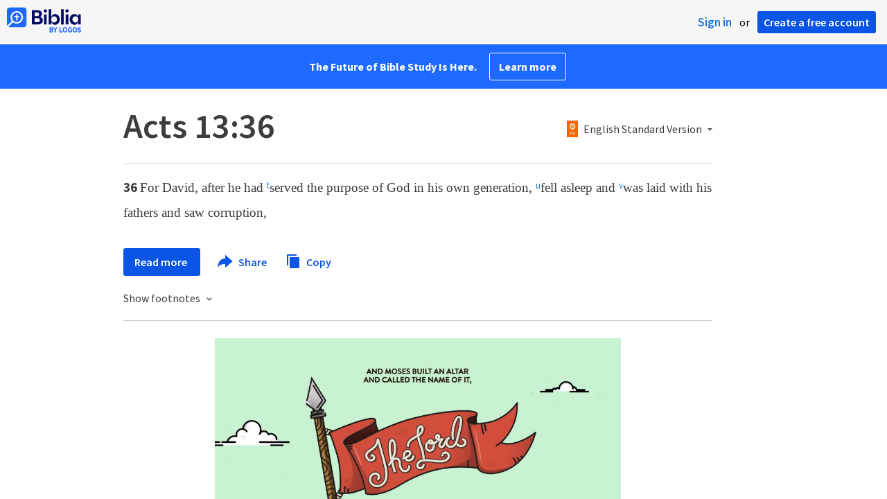

--- FILE ---
content_type: text/html; charset=utf-8
request_url: https://www.google.com/recaptcha/api2/aframe
body_size: 266
content:
<!DOCTYPE HTML><html><head><meta http-equiv="content-type" content="text/html; charset=UTF-8"></head><body><script nonce="qd3Sz2brosFHq89KsGi9nA">/** Anti-fraud and anti-abuse applications only. See google.com/recaptcha */ try{var clients={'sodar':'https://pagead2.googlesyndication.com/pagead/sodar?'};window.addEventListener("message",function(a){try{if(a.source===window.parent){var b=JSON.parse(a.data);var c=clients[b['id']];if(c){var d=document.createElement('img');d.src=c+b['params']+'&rc='+(localStorage.getItem("rc::a")?sessionStorage.getItem("rc::b"):"");window.document.body.appendChild(d);sessionStorage.setItem("rc::e",parseInt(sessionStorage.getItem("rc::e")||0)+1);localStorage.setItem("rc::h",'1769066948005');}}}catch(b){}});window.parent.postMessage("_grecaptcha_ready", "*");}catch(b){}</script></body></html>